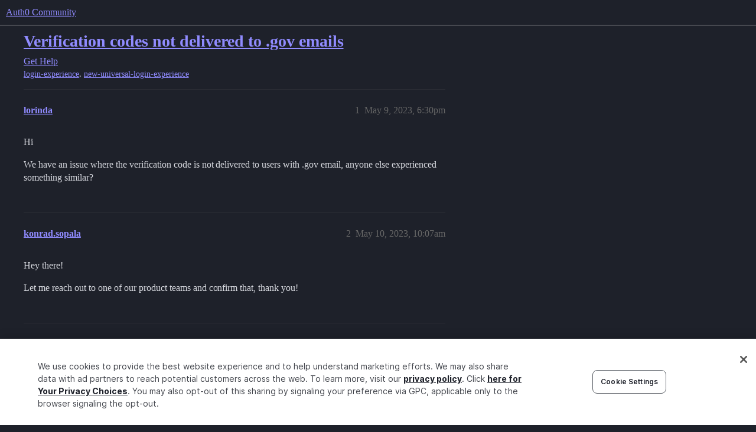

--- FILE ---
content_type: text/html; charset=utf-8
request_url: https://community.auth0.com/t/verification-codes-not-delivered-to-gov-emails/106545
body_size: 4850
content:
<!DOCTYPE html>
<html lang="en">
  <head>
    <meta charset="utf-8">
    <title>Verification codes not delivered to .gov emails - Auth0 Community</title>
    <meta name="description" content="Hi 
We have an issue where the verification code is not delivered to users with  .gov email, anyone else experienced something similar?">
    <meta name="generator" content="Discourse 2025.12.0-latest - https://github.com/discourse/discourse version 21a628ac06d1e020c4e75e7743a33352d03de47e">
<link rel="icon" type="image/png" href="https://global.discourse-cdn.com/auth0/optimized/3X/6/8/683858070b3a99e38278121cb791a29de61bf854_2_32x32.png">
<link rel="apple-touch-icon" type="image/png" href="https://global.discourse-cdn.com/auth0/optimized/3X/3/f/3fd656787590f7b189cf4a56ddd4f3a33a591bb2_2_180x180.svg">
<meta name="theme-color" media="all" content="#1e212a">

<meta name="color-scheme" content="dark">

<meta name="viewport" content="width=device-width, initial-scale=1.0, minimum-scale=1.0, viewport-fit=cover">
<link rel="canonical" href="https://community.auth0.com/t/verification-codes-not-delivered-to-gov-emails/106545" />

<link rel="search" type="application/opensearchdescription+xml" href="https://community.auth0.com/opensearch.xml" title="Auth0 Community Search">

    
    <link href="https://sea1.discourse-cdn.com/auth0/stylesheets/color_definitions_auth0-dark_22_53_09b0438c70e1805d01d93e9a45171b27c698f6f1.css?__ws=community.auth0.com" media="all" rel="stylesheet" class="light-scheme" data-scheme-id="22"/>

<link href="https://sea1.discourse-cdn.com/auth0/stylesheets/common_6f4bda8c3ed47e47964ce7232ba1b3e3973070c7.css?__ws=community.auth0.com" media="all" rel="stylesheet" data-target="common"  />

  <link href="https://sea1.discourse-cdn.com/auth0/stylesheets/mobile_6f4bda8c3ed47e47964ce7232ba1b3e3973070c7.css?__ws=community.auth0.com" media="(max-width: 39.99999rem)" rel="stylesheet" data-target="mobile"  />
  <link href="https://sea1.discourse-cdn.com/auth0/stylesheets/desktop_6f4bda8c3ed47e47964ce7232ba1b3e3973070c7.css?__ws=community.auth0.com" media="(min-width: 40rem)" rel="stylesheet" data-target="desktop"  />



    <link href="https://sea1.discourse-cdn.com/auth0/stylesheets/checklist_6f4bda8c3ed47e47964ce7232ba1b3e3973070c7.css?__ws=community.auth0.com" media="all" rel="stylesheet" data-target="checklist"  />
    <link href="https://sea1.discourse-cdn.com/auth0/stylesheets/discourse-ai_6f4bda8c3ed47e47964ce7232ba1b3e3973070c7.css?__ws=community.auth0.com" media="all" rel="stylesheet" data-target="discourse-ai"  />
    <link href="https://sea1.discourse-cdn.com/auth0/stylesheets/discourse-akismet_6f4bda8c3ed47e47964ce7232ba1b3e3973070c7.css?__ws=community.auth0.com" media="all" rel="stylesheet" data-target="discourse-akismet"  />
    <link href="https://sea1.discourse-cdn.com/auth0/stylesheets/discourse-assign_6f4bda8c3ed47e47964ce7232ba1b3e3973070c7.css?__ws=community.auth0.com" media="all" rel="stylesheet" data-target="discourse-assign"  />
    <link href="https://sea1.discourse-cdn.com/auth0/stylesheets/discourse-cakeday_6f4bda8c3ed47e47964ce7232ba1b3e3973070c7.css?__ws=community.auth0.com" media="all" rel="stylesheet" data-target="discourse-cakeday"  />
    <link href="https://sea1.discourse-cdn.com/auth0/stylesheets/discourse-chat-integration_6f4bda8c3ed47e47964ce7232ba1b3e3973070c7.css?__ws=community.auth0.com" media="all" rel="stylesheet" data-target="discourse-chat-integration"  />
    <link href="https://sea1.discourse-cdn.com/auth0/stylesheets/discourse-data-explorer_6f4bda8c3ed47e47964ce7232ba1b3e3973070c7.css?__ws=community.auth0.com" media="all" rel="stylesheet" data-target="discourse-data-explorer"  />
    <link href="https://sea1.discourse-cdn.com/auth0/stylesheets/discourse-details_6f4bda8c3ed47e47964ce7232ba1b3e3973070c7.css?__ws=community.auth0.com" media="all" rel="stylesheet" data-target="discourse-details"  />
    <link href="https://sea1.discourse-cdn.com/auth0/stylesheets/discourse-gamification_6f4bda8c3ed47e47964ce7232ba1b3e3973070c7.css?__ws=community.auth0.com" media="all" rel="stylesheet" data-target="discourse-gamification"  />
    <link href="https://sea1.discourse-cdn.com/auth0/stylesheets/discourse-github_6f4bda8c3ed47e47964ce7232ba1b3e3973070c7.css?__ws=community.auth0.com" media="all" rel="stylesheet" data-target="discourse-github"  />
    <link href="https://sea1.discourse-cdn.com/auth0/stylesheets/discourse-lazy-videos_6f4bda8c3ed47e47964ce7232ba1b3e3973070c7.css?__ws=community.auth0.com" media="all" rel="stylesheet" data-target="discourse-lazy-videos"  />
    <link href="https://sea1.discourse-cdn.com/auth0/stylesheets/discourse-local-dates_6f4bda8c3ed47e47964ce7232ba1b3e3973070c7.css?__ws=community.auth0.com" media="all" rel="stylesheet" data-target="discourse-local-dates"  />
    <link href="https://sea1.discourse-cdn.com/auth0/stylesheets/discourse-narrative-bot_6f4bda8c3ed47e47964ce7232ba1b3e3973070c7.css?__ws=community.auth0.com" media="all" rel="stylesheet" data-target="discourse-narrative-bot"  />
    <link href="https://sea1.discourse-cdn.com/auth0/stylesheets/discourse-policy_6f4bda8c3ed47e47964ce7232ba1b3e3973070c7.css?__ws=community.auth0.com" media="all" rel="stylesheet" data-target="discourse-policy"  />
    <link href="https://sea1.discourse-cdn.com/auth0/stylesheets/discourse-presence_6f4bda8c3ed47e47964ce7232ba1b3e3973070c7.css?__ws=community.auth0.com" media="all" rel="stylesheet" data-target="discourse-presence"  />
    <link href="https://sea1.discourse-cdn.com/auth0/stylesheets/discourse-signatures_6f4bda8c3ed47e47964ce7232ba1b3e3973070c7.css?__ws=community.auth0.com" media="all" rel="stylesheet" data-target="discourse-signatures"  />
    <link href="https://sea1.discourse-cdn.com/auth0/stylesheets/discourse-solved_6f4bda8c3ed47e47964ce7232ba1b3e3973070c7.css?__ws=community.auth0.com" media="all" rel="stylesheet" data-target="discourse-solved"  />
    <link href="https://sea1.discourse-cdn.com/auth0/stylesheets/discourse-templates_6f4bda8c3ed47e47964ce7232ba1b3e3973070c7.css?__ws=community.auth0.com" media="all" rel="stylesheet" data-target="discourse-templates"  />
    <link href="https://sea1.discourse-cdn.com/auth0/stylesheets/discourse-topic-voting_6f4bda8c3ed47e47964ce7232ba1b3e3973070c7.css?__ws=community.auth0.com" media="all" rel="stylesheet" data-target="discourse-topic-voting"  />
    <link href="https://sea1.discourse-cdn.com/auth0/stylesheets/discourse-user-notes_6f4bda8c3ed47e47964ce7232ba1b3e3973070c7.css?__ws=community.auth0.com" media="all" rel="stylesheet" data-target="discourse-user-notes"  />
    <link href="https://sea1.discourse-cdn.com/auth0/stylesheets/footnote_6f4bda8c3ed47e47964ce7232ba1b3e3973070c7.css?__ws=community.auth0.com" media="all" rel="stylesheet" data-target="footnote"  />
    <link href="https://sea1.discourse-cdn.com/auth0/stylesheets/hosted-site_6f4bda8c3ed47e47964ce7232ba1b3e3973070c7.css?__ws=community.auth0.com" media="all" rel="stylesheet" data-target="hosted-site"  />
    <link href="https://sea1.discourse-cdn.com/auth0/stylesheets/poll_6f4bda8c3ed47e47964ce7232ba1b3e3973070c7.css?__ws=community.auth0.com" media="all" rel="stylesheet" data-target="poll"  />
    <link href="https://sea1.discourse-cdn.com/auth0/stylesheets/spoiler-alert_6f4bda8c3ed47e47964ce7232ba1b3e3973070c7.css?__ws=community.auth0.com" media="all" rel="stylesheet" data-target="spoiler-alert"  />
    <link href="https://sea1.discourse-cdn.com/auth0/stylesheets/discourse-ai_mobile_6f4bda8c3ed47e47964ce7232ba1b3e3973070c7.css?__ws=community.auth0.com" media="(max-width: 39.99999rem)" rel="stylesheet" data-target="discourse-ai_mobile"  />
    <link href="https://sea1.discourse-cdn.com/auth0/stylesheets/discourse-assign_mobile_6f4bda8c3ed47e47964ce7232ba1b3e3973070c7.css?__ws=community.auth0.com" media="(max-width: 39.99999rem)" rel="stylesheet" data-target="discourse-assign_mobile"  />
    <link href="https://sea1.discourse-cdn.com/auth0/stylesheets/discourse-gamification_mobile_6f4bda8c3ed47e47964ce7232ba1b3e3973070c7.css?__ws=community.auth0.com" media="(max-width: 39.99999rem)" rel="stylesheet" data-target="discourse-gamification_mobile"  />
    <link href="https://sea1.discourse-cdn.com/auth0/stylesheets/discourse-solved_mobile_6f4bda8c3ed47e47964ce7232ba1b3e3973070c7.css?__ws=community.auth0.com" media="(max-width: 39.99999rem)" rel="stylesheet" data-target="discourse-solved_mobile"  />
    <link href="https://sea1.discourse-cdn.com/auth0/stylesheets/discourse-topic-voting_mobile_6f4bda8c3ed47e47964ce7232ba1b3e3973070c7.css?__ws=community.auth0.com" media="(max-width: 39.99999rem)" rel="stylesheet" data-target="discourse-topic-voting_mobile"  />
    <link href="https://sea1.discourse-cdn.com/auth0/stylesheets/discourse-ai_desktop_6f4bda8c3ed47e47964ce7232ba1b3e3973070c7.css?__ws=community.auth0.com" media="(min-width: 40rem)" rel="stylesheet" data-target="discourse-ai_desktop"  />
    <link href="https://sea1.discourse-cdn.com/auth0/stylesheets/discourse-gamification_desktop_6f4bda8c3ed47e47964ce7232ba1b3e3973070c7.css?__ws=community.auth0.com" media="(min-width: 40rem)" rel="stylesheet" data-target="discourse-gamification_desktop"  />
    <link href="https://sea1.discourse-cdn.com/auth0/stylesheets/discourse-topic-voting_desktop_6f4bda8c3ed47e47964ce7232ba1b3e3973070c7.css?__ws=community.auth0.com" media="(min-width: 40rem)" rel="stylesheet" data-target="discourse-topic-voting_desktop"  />
    <link href="https://sea1.discourse-cdn.com/auth0/stylesheets/poll_desktop_6f4bda8c3ed47e47964ce7232ba1b3e3973070c7.css?__ws=community.auth0.com" media="(min-width: 40rem)" rel="stylesheet" data-target="poll_desktop"  />

  <link href="https://sea1.discourse-cdn.com/auth0/stylesheets/common_theme_21_6f23df9c01d4eef989170fe31b2780d97fa688dc.css?__ws=community.auth0.com" media="all" rel="stylesheet" data-target="common_theme" data-theme-id="21" data-theme-name="custom header links"/>
<link href="https://sea1.discourse-cdn.com/auth0/stylesheets/common_theme_53_ce11abb4cbeb7e46315f4c821b1aee93cb907583.css?__ws=community.auth0.com" media="all" rel="stylesheet" data-target="common_theme" data-theme-id="53" data-theme-name="auth0 dark theme (2025)"/>
<link href="https://sea1.discourse-cdn.com/auth0/stylesheets/common_theme_55_40faaaffb48b3f6249f72e1bf5e8d2e410d8663d.css?__ws=community.auth0.com" media="all" rel="stylesheet" data-target="common_theme" data-theme-id="55" data-theme-name="hotfix: topic list item - background change"/>
    <link href="https://sea1.discourse-cdn.com/auth0/stylesheets/mobile_theme_53_5c70988bd8b6dc61b19b4df7661cd46bf4367b9c.css?__ws=community.auth0.com" media="(max-width: 39.99999rem)" rel="stylesheet" data-target="mobile_theme" data-theme-id="53" data-theme-name="auth0 dark theme (2025)"/>
    <link href="https://sea1.discourse-cdn.com/auth0/stylesheets/desktop_theme_47_22bacbeef20a55343203a6d6e2ae82e0ee7adaaf.css?__ws=community.auth0.com" media="(min-width: 40rem)" rel="stylesheet" data-target="desktop_theme" data-theme-id="47" data-theme-name="discourse-right-sidebar-blocks"/>
<link href="https://sea1.discourse-cdn.com/auth0/stylesheets/desktop_theme_53_01c620ef7025fb9eefce8021757e521daf4681ed.css?__ws=community.auth0.com" media="(min-width: 40rem)" rel="stylesheet" data-target="desktop_theme" data-theme-id="53" data-theme-name="auth0 dark theme (2025)"/>
<link href="https://sea1.discourse-cdn.com/auth0/stylesheets/desktop_theme_1_011037bb715870d02bc3294e888433b8624d1bf9.css?__ws=community.auth0.com" media="(min-width: 40rem)" rel="stylesheet" data-target="desktop_theme" data-theme-id="1" data-theme-name="changeshield"/>
<link href="https://sea1.discourse-cdn.com/auth0/stylesheets/desktop_theme_56_6e9b31158f63eaed8c48ee174dc37a207bc5b35c.css?__ws=community.auth0.com" media="(min-width: 40rem)" rel="stylesheet" data-target="desktop_theme" data-theme-id="56" data-theme-name="not found page customization"/>

    <meta class="swiftype" name="type" data-type="enum" content="community">
<meta class="swiftype" name="popularity" data-type="integer" content="1">
<!-- OneTrust Cookies Consent Notice start for auth0.com -->
<script src="https://cdn.cookielaw.org/scripttemplates/otSDKStub.js" type="text/javascript" charset="UTF-8" data-domain-script="96e22fd8-d619-4cdd-a3c6-d51529d21faf" nonce="lfn2IJ8uOnLzcQJlPYoxbR92a"></script>
<script defer="" src="https://sea1.discourse-cdn.com/auth0/theme-javascripts/b6609f5e162264b6b94929a500d62d53c2801acb.js?__ws=community.auth0.com" data-theme-id="36" nonce="lfn2IJ8uOnLzcQJlPYoxbR92a"></script>
<!-- OneTrust Cookies Consent Notice end for auth0.com -->
<meta name="google-site-verification" content="e3-Qc3SifheVYHHiQgWMNJDXgN2tS0UL-yDA0xZHjEA">
    
        <link rel="alternate nofollow" type="application/rss+xml" title="RSS feed of &#39;Verification codes not delivered to .gov emails&#39;" href="https://community.auth0.com/t/verification-codes-not-delivered-to-gov-emails/106545.rss" />
    <meta property="og:site_name" content="Auth0 Community" />
<meta property="og:type" content="website" />
<meta name="twitter:card" content="summary_large_image" />
<meta name="twitter:image" content="https://global.discourse-cdn.com/auth0/original/3X/c/d/cd722129dccc10b63d4693b75330b359d0df9a55.png" />
<meta property="og:image" content="https://global.discourse-cdn.com/auth0/original/3X/3/f/3fd656787590f7b189cf4a56ddd4f3a33a591bb2.svg" />
<meta property="og:url" content="https://community.auth0.com/t/verification-codes-not-delivered-to-gov-emails/106545" />
<meta name="twitter:url" content="https://community.auth0.com/t/verification-codes-not-delivered-to-gov-emails/106545" />
<meta property="og:title" content="Verification codes not delivered to .gov emails" />
<meta name="twitter:title" content="Verification codes not delivered to .gov emails" />
<meta property="og:description" content="Hi  We have an issue where the verification code is not delivered to users with  .gov email, anyone else experienced something similar?" />
<meta name="twitter:description" content="Hi  We have an issue where the verification code is not delivered to users with  .gov email, anyone else experienced something similar?" />
<meta property="og:article:section" content="Get Help" />
<meta property="og:article:section:color" content="ba25ce" />
<meta property="og:article:tag" content="login-experience" />
<meta property="og:article:tag" content="new-universal-login-experience" />
<meta property="article:published_time" content="2023-05-09T18:30:47+00:00" />
<meta property="og:ignore_canonical" content="true" />


    <script type="application/ld+json">{"@context":"http://schema.org","@type":"QAPage","name":"Verification codes not delivered to .gov emails","mainEntity":{"@type":"Question","name":"Verification codes not delivered to .gov emails","text":"Hi\n\nWe have an issue where the verification code is not delivered to users with  .gov email, anyone else experienced something similar?","upvoteCount":0,"answerCount":1,"datePublished":"2023-05-09T18:30:47.371Z","author":{"@type":"Person","name":"lorinda","url":"https://community.auth0.com/u/lorinda"},"acceptedAnswer":{"@type":"Answer","text":"Are you sure that their email filtering isn’t blocking it? .gov domains are notorious for blocking emails","upvoteCount":0,"datePublished":"2023-05-11T10:54:22.577Z","url":"https://community.auth0.com/t/verification-codes-not-delivered-to-gov-emails/106545/5","author":{"@type":"Person","name":"konrad.sopala","url":"https://community.auth0.com/u/konrad.sopala"}}}}</script>
  </head>
  <body class="crawler ">
    
    <header>
  <a href="/">Auth0 Community</a>
</header>

    <div id="main-outlet" class="wrap" role="main">
        <div id="topic-title">
    <h1>
      <a href="/t/verification-codes-not-delivered-to-gov-emails/106545">Verification codes not delivered to .gov emails</a>
    </h1>

      <div class="topic-category" itemscope itemtype="http://schema.org/BreadcrumbList">
          <span itemprop="itemListElement" itemscope itemtype="http://schema.org/ListItem">
            <a href="/c/help/6" class="badge-wrapper bullet" itemprop="item">
              <span class='badge-category-bg' style='background-color: #ba25ce'></span>
              <span class='badge-category clear-badge'>
                <span class='category-name' itemprop='name'>Get Help</span>
              </span>
            </a>
            <meta itemprop="position" content="1" />
          </span>
      </div>

      <div class="topic-category">
        <div class='discourse-tags list-tags'>
            <a href='https://community.auth0.com/tag/login-experience' class='discourse-tag' rel="tag">login-experience</a>, 
            <a href='https://community.auth0.com/tag/new-universal-login-experience' class='discourse-tag' rel="tag">new-universal-login-experience</a>
        </div>
      </div>
  </div>

  

    <div itemscope itemtype='http://schema.org/DiscussionForumPosting'>
      <meta itemprop='headline' content='Verification codes not delivered to .gov emails'>
      <link itemprop='url' href='https://community.auth0.com/t/verification-codes-not-delivered-to-gov-emails/106545'>
      <meta itemprop='datePublished' content='2023-05-09T18:30:47Z'>
        <meta itemprop='articleSection' content='Get Help'>
      <meta itemprop='keywords' content='login-experience, new-universal-login-experience'>
      <div itemprop='publisher' itemscope itemtype="http://schema.org/Organization">
        <meta itemprop='name' content='Auth0, Inc.'>
          <div itemprop='logo' itemscope itemtype="http://schema.org/ImageObject">
            <meta itemprop='url' content='https://global.discourse-cdn.com/auth0/original/3X/6/c/6ca99f0af649b8fc1889936e79892d4f803908c8.svg'>
          </div>
      </div>


          <div id='post_1'  class='topic-body crawler-post'>
            <div class='crawler-post-meta'>
              <span class="creator" itemprop="author" itemscope itemtype="http://schema.org/Person">
                <a itemprop="url" rel='nofollow' href='https://community.auth0.com/u/lorinda'><span itemprop='name'>lorinda</span></a>
                
              </span>

                <link itemprop="mainEntityOfPage" href="https://community.auth0.com/t/verification-codes-not-delivered-to-gov-emails/106545">


              <span class="crawler-post-infos">
                  <time  datetime='2023-05-09T18:30:47Z' class='post-time'>
                    May 9, 2023,  6:30pm
                  </time>
                  <meta itemprop='dateModified' content='2023-05-09T18:30:47Z'>
              <span itemprop='position'>1</span>
              </span>
            </div>
            <div class='post' itemprop='text'>
              <p>Hi</p>
<p>We have an issue where the verification code is not delivered to users with  .gov email, anyone else experienced something similar?</p>
            </div>

            <div itemprop="interactionStatistic" itemscope itemtype="http://schema.org/InteractionCounter">
              <meta itemprop="interactionType" content="http://schema.org/LikeAction"/>
              <meta itemprop="userInteractionCount" content="0" />
              <span class='post-likes'></span>
            </div>


            
          </div>
          <div id='post_2' itemprop='comment' itemscope itemtype='http://schema.org/Comment' class='topic-body crawler-post'>
            <div class='crawler-post-meta'>
              <span class="creator" itemprop="author" itemscope itemtype="http://schema.org/Person">
                <a itemprop="url" rel='nofollow' href='https://community.auth0.com/u/konrad.sopala'><span itemprop='name'>konrad.sopala</span></a>
                
              </span>



              <span class="crawler-post-infos">
                  <time itemprop='datePublished' datetime='2023-05-10T10:07:30Z' class='post-time'>
                    May 10, 2023, 10:07am
                  </time>
                  <meta itemprop='dateModified' content='2023-05-10T10:07:30Z'>
              <span itemprop='position'>2</span>
              </span>
            </div>
            <div class='post' itemprop='text'>
              <p>Hey there!</p>
<p>Let me reach out to one of our product teams and confirm that, thank you!</p>
            </div>

            <div itemprop="interactionStatistic" itemscope itemtype="http://schema.org/InteractionCounter">
              <meta itemprop="interactionType" content="http://schema.org/LikeAction"/>
              <meta itemprop="userInteractionCount" content="0" />
              <span class='post-likes'></span>
            </div>


            
          </div>
          <div id='post_5' itemprop='comment' itemscope itemtype='http://schema.org/Comment' class='topic-body crawler-post'>
            <div class='crawler-post-meta'>
              <span class="creator" itemprop="author" itemscope itemtype="http://schema.org/Person">
                <a itemprop="url" rel='nofollow' href='https://community.auth0.com/u/konrad.sopala'><span itemprop='name'>konrad.sopala</span></a>
                
              </span>



              <span class="crawler-post-infos">
                  <time itemprop='datePublished' datetime='2023-05-11T10:54:22Z' class='post-time'>
                    May 11, 2023, 10:54am
                  </time>
                  <meta itemprop='dateModified' content='2023-05-11T11:07:31Z'>
              <span itemprop='position'>5</span>
              </span>
            </div>
            <div class='post' itemprop='text'>
              <p>Are you sure that their email filtering isn’t blocking it? .gov domains are notorious for blocking emails</p>
            </div>

            <div itemprop="interactionStatistic" itemscope itemtype="http://schema.org/InteractionCounter">
              <meta itemprop="interactionType" content="http://schema.org/LikeAction"/>
              <meta itemprop="userInteractionCount" content="0" />
              <span class='post-likes'></span>
            </div>


            
          </div>
          <div id='post_6' itemprop='comment' itemscope itemtype='http://schema.org/Comment' class='topic-body crawler-post'>
            <div class='crawler-post-meta'>
              <span class="creator" itemprop="author" itemscope itemtype="http://schema.org/Person">
                <a itemprop="url" rel='nofollow' href='https://community.auth0.com/u/system'><span itemprop='name'>system</span></a>
                
                  Closed 
              </span>



              <span class="crawler-post-infos">
                  <time itemprop='datePublished' datetime='2023-05-25T10:55:18Z' class='post-time'>
                    May 25, 2023, 10:55am
                  </time>
                  <meta itemprop='dateModified' content='2023-05-25T10:55:18Z'>
              <span itemprop='position'>6</span>
              </span>
            </div>
            <div class='post' itemprop='text'>
              <p>This topic was automatically closed 14 days after the last reply. New replies are no longer allowed.</p>
            </div>

            <div itemprop="interactionStatistic" itemscope itemtype="http://schema.org/InteractionCounter">
              <meta itemprop="interactionType" content="http://schema.org/LikeAction"/>
              <meta itemprop="userInteractionCount" content="0" />
              <span class='post-likes'></span>
            </div>


            
          </div>
    </div>


    <div id="related-topics" class="more-topics__list " role="complementary" aria-labelledby="related-topics-title">
  <h3 id="related-topics-title" class="more-topics__list-title">
    Related topics
  </h3>
  <div class="topic-list-container" itemscope itemtype='http://schema.org/ItemList'>
    <meta itemprop='itemListOrder' content='http://schema.org/ItemListOrderDescending'>
    <table class='topic-list'>
      <thead>
        <tr>
          <th>Topic</th>
          <th></th>
          <th class="replies">Replies</th>
          <th class="views">Views</th>
          <th>Activity</th>
        </tr>
      </thead>
      <tbody>
          <tr class="topic-list-item" id="topic-list-item-133950">
            <td class="main-link" itemprop='itemListElement' itemscope itemtype='http://schema.org/ListItem'>
              <meta itemprop='position' content='1'>
              <span class="link-top-line">
                <a itemprop='url' href='https://community.auth0.com/t/slow-delivery-of-verify-your-email-only-with-optusnet-domain/133950' class='title raw-link raw-topic-link'>Slow delivery of verify your email - only with optusnet domain</a>
              </span>
              <div class="link-bottom-line">
                  <a href='/c/help/6' class='badge-wrapper bullet'>
                    <span class='badge-category-bg' style='background-color: #ba25ce'></span>
                    <span class='badge-category clear-badge'>
                      <span class='category-name'>Get Help</span>
                    </span>
                  </a>
                  <div class="discourse-tags">
                      <a href='https://community.auth0.com/tag/login-experience' class='discourse-tag'>login-experience</a>
                      ,&nbsp;
                      <a href='https://community.auth0.com/tag/login-prompt-new-experience' class='discourse-tag'>login-prompt-new-experience</a>
                      
                  </div>
              </div>
            </td>
            <td class="replies">
              <span class='posts' title='posts'>2</span>
            </td>
            <td class="views">
              <span class='views' title='views'>426</span>
            </td>
            <td>
              May 31, 2024
            </td>
          </tr>
          <tr class="topic-list-item" id="topic-list-item-82865">
            <td class="main-link" itemprop='itemListElement' itemscope itemtype='http://schema.org/ListItem'>
              <meta itemprop='position' content='2'>
              <span class="link-top-line">
                <a itemprop='url' href='https://community.auth0.com/t/auth0-login-register-not-receiving-verification-code-mail-for-gmail-account/82865' class='title raw-link raw-topic-link'>Auth0 login/Register not receiving verification code mail for gmail account</a>
              </span>
              <div class="link-bottom-line">
                  <a href='/c/help/6' class='badge-wrapper bullet'>
                    <span class='badge-category-bg' style='background-color: #ba25ce'></span>
                    <span class='badge-category clear-badge'>
                      <span class='category-name'>Get Help</span>
                    </span>
                  </a>
                  <div class="discourse-tags">
                      <a href='https://community.auth0.com/tag/email' class='discourse-tag'>email</a>
                      
                  </div>
              </div>
            </td>
            <td class="replies">
              <span class='posts' title='posts'>12</span>
            </td>
            <td class="views">
              <span class='views' title='views'>2551</span>
            </td>
            <td>
              September 29, 2022
            </td>
          </tr>
          <tr class="topic-list-item" id="topic-list-item-74826">
            <td class="main-link" itemprop='itemListElement' itemscope itemtype='http://schema.org/ListItem'>
              <meta itemprop='position' content='3'>
              <span class="link-top-line">
                <a itemprop='url' href='https://community.auth0.com/t/verication-code-not-coming-through/74826' class='title raw-link raw-topic-link'>Verication code not coming through</a>
              </span>
              <div class="link-bottom-line">
                  <a href='/c/help/6' class='badge-wrapper bullet'>
                    <span class='badge-category-bg' style='background-color: #ba25ce'></span>
                    <span class='badge-category clear-badge'>
                      <span class='category-name'>Get Help</span>
                    </span>
                  </a>
                  <div class="discourse-tags">
                  </div>
              </div>
            </td>
            <td class="replies">
              <span class='posts' title='posts'>5</span>
            </td>
            <td class="views">
              <span class='views' title='views'>2725</span>
            </td>
            <td>
              December 14, 2021
            </td>
          </tr>
          <tr class="topic-list-item" id="topic-list-item-186570">
            <td class="main-link" itemprop='itemListElement' itemscope itemtype='http://schema.org/ListItem'>
              <meta itemprop='position' content='4'>
              <span class="link-top-line">
                <a itemprop='url' href='https://community.auth0.com/t/member-verification-not-delivered/186570' class='title raw-link raw-topic-link'>Member Verification not delivered</a>
              </span>
              <div class="link-bottom-line">
                  <a href='/c/help/6' class='badge-wrapper bullet'>
                    <span class='badge-category-bg' style='background-color: #ba25ce'></span>
                    <span class='badge-category clear-badge'>
                      <span class='category-name'>Get Help</span>
                    </span>
                  </a>
                  <div class="discourse-tags">
                      <a href='https://community.auth0.com/tag/dashboard' class='discourse-tag'>dashboard</a>
                      ,&nbsp;
                      <a href='https://community.auth0.com/tag/admin-management' class='discourse-tag'>admin-management</a>
                      
                  </div>
              </div>
            </td>
            <td class="replies">
              <span class='posts' title='posts'>6</span>
            </td>
            <td class="views">
              <span class='views' title='views'>46</span>
            </td>
            <td>
              May 13, 2025
            </td>
          </tr>
          <tr class="topic-list-item" id="topic-list-item-87359">
            <td class="main-link" itemprop='itemListElement' itemscope itemtype='http://schema.org/ListItem'>
              <meta itemprop='position' content='5'>
              <span class="link-top-line">
                <a itemprop='url' href='https://community.auth0.com/t/verification-emails-delivered-sporadically/87359' class='title raw-link raw-topic-link'>Verification Emails Delivered Sporadically</a>
              </span>
              <div class="link-bottom-line">
                  <a href='/c/help/6' class='badge-wrapper bullet'>
                    <span class='badge-category-bg' style='background-color: #ba25ce'></span>
                    <span class='badge-category clear-badge'>
                      <span class='category-name'>Get Help</span>
                    </span>
                  </a>
                  <div class="discourse-tags">
                      <a href='https://community.auth0.com/tag/bug' class='discourse-tag'>bug</a>
                      ,&nbsp;
                      <a href='https://community.auth0.com/tag/email' class='discourse-tag'>email</a>
                      
                  </div>
              </div>
            </td>
            <td class="replies">
              <span class='posts' title='posts'>5</span>
            </td>
            <td class="views">
              <span class='views' title='views'>1846</span>
            </td>
            <td>
              July 22, 2022
            </td>
          </tr>
      </tbody>
    </table>
  </div>
</div>





    </div>
    <footer class="container wrap">
  <nav class='crawler-nav'>
    <ul>
      <li itemscope itemtype='http://schema.org/SiteNavigationElement'>
        <span itemprop='name'>
          <a href='/' itemprop="url">Home </a>
        </span>
      </li>
      <li itemscope itemtype='http://schema.org/SiteNavigationElement'>
        <span itemprop='name'>
          <a href='/categories' itemprop="url">Categories </a>
        </span>
      </li>
      <li itemscope itemtype='http://schema.org/SiteNavigationElement'>
        <span itemprop='name'>
          <a href='/guidelines' itemprop="url">Guidelines </a>
        </span>
      </li>
        <li itemscope itemtype='http://schema.org/SiteNavigationElement'>
          <span itemprop='name'>
            <a href='https://auth0.com/terms' itemprop="url">Terms of Service </a>
          </span>
        </li>
        <li itemscope itemtype='http://schema.org/SiteNavigationElement'>
          <span itemprop='name'>
            <a href='https://auth0.com/privacy' itemprop="url">Privacy Policy </a>
          </span>
        </li>
    </ul>
  </nav>
  <p class='powered-by-link'>Powered by <a href="https://www.discourse.org">Discourse</a>, best viewed with JavaScript enabled</p>
</footer>

    
    
  </body>
  
</html>


--- FILE ---
content_type: text/css
request_url: https://sea1.discourse-cdn.com/auth0/stylesheets/common_theme_53_ce11abb4cbeb7e46315f4c821b1aee93cb907583.css?__ws=community.auth0.com
body_size: 3705
content:
.custom-homepage{display:flex;gap:var(--size-30)}.custom-homepage__content{display:flex;flex-direction:column;gap:var(--size-40);flex-grow:1}.custom-topic-list{background:var(--primary-250);border-radius:var(--size-30);display:flex;flex-direction:column;padding:var(--size-50);padding-right:var(--size-60)}.custom-topic-list .topic-list-item{border-bottom:0}.custom-topic-list .topic-list-item,.custom-topic-list .topic-list-item.visited .topic-list-data,.custom-topic-list .latest-topic-list-item.visited{background:var(--primary-250)}.custom-topic-list__header{display:flex;justify-content:space-between;align-items:baseline;gap:var(--size-20);padding-left:var(--size-10)}.custom-topic-list__title{font-size:var(--size-50);font-weight:600;color:var(--primary-900)}.custom-topic-list__create-button{color:var(--primary-max);padding:var(--size-10) var(--size-30);border-radius:var(--size-10);height:var(--size-70)}.custom-topic-list__view-more{align-self:center;font-weight:500}@media(max-width: 63.999rem){.custom-topic-list__view-more{margin-top:var(--size-20)}}.custom-topic-list__loading,.custom-topic-list__error{display:flex;justify-content:center;align-items:center;border-radius:var(--size-30);padding:var(--size-90)}.custom-topic-list__configuration{display:grid;padding:var(--size-90);align-items:center;justify-content:center;grid-template-columns:auto max-content;gap:var(--size-50);color:var(--primary-500);background:rgba(0,0,0,0);border:3px dashed var(--primary-250);border-radius:var(--size-30)}.custom-topic-list__configuration svg{height:var(--size-70);width:var(--size-70);color:var(--primary-300)}.custom-topic-list__configuration p{max-width:45ch}.custom-topic-list__configuration strong{color:var(--primary-700)}.custom-topic-list__configuration aside{font-size:var(--font-down-1);font-style:italic;margin-top:var(--size-20)}@media(max-width: 47.999rem){.custom-topic-list__configuration{display:none}}.custom-topic-list>.topic-list{border:none}.custom-topic-list.hide-category .badge-category__wrapper{display:none}@media(max-width: 63.999rem){.custom-topic-list{padding:var(--size-40) var(--size-30) var(--size-30) var(--size-20)}}.featured-categories__heading{display:flex;justify-content:space-between;align-items:flex-end;gap:var(--size-20)}.featured-categories__heading h2{margin:0}.featured-categories .category-boxes{grid-template-columns:1fr 1fr 1fr;margin-top:var(--size-10);margin-bottom:0;gap:var(--size-20)}@media(max-width: 63.999rem){.featured-categories .category-boxes{grid-template-columns:1fr;gap:var(--size-20)}}.featured-categories .category-boxes .category-box{display:flex;flex-direction:column;background-color:var(--primary-250);border:0;border-radius:var(--size-20);padding-bottom:8px}.featured-categories .category-boxes .category-box::before{content:"";height:10px;width:100%;margin:0;padding:0;background-color:var(--category-badge-color);border-top-left-radius:var(--size-20);border-top-right-radius:var(--size-20)}.featured-categories .category-boxes .category-box-inner{border:none;display:grid;grid-template-columns:auto auto;gap:var(--size-20);align-items:start;padding:var(--size-30)}.featured-categories .category-boxes .category-box-inner .category-logo{display:flex;justify-content:center;height:100%;width:var(--size-70);align-items:center}.featured-categories .category-boxes .category-box-inner .category-logo img{margin:0}.featured-categories .category-boxes .category-box .parent-box-link h3{font-size:var(--font-up-1);margin-bottom:var(--size-10);text-align:left}.featured-categories .category-boxes .category-box .description{color:var(--primary-800);font-size:var(--font-down-1);-webkit-line-clamp:2;text-align:left;margin:0}.featured-categories .category-boxes .category-box .subcategories{display:none}.featured-categories .category-boxes .category-box:has([class*="d-icon-category.restricted"]),.featured-categories .category-boxes .category-box:has(.d-icon-lock){display:none}@media(max-width: 63.999rem){.featured-categories .category-boxes .category-box-inner{grid-template-areas:"logo details" "description description";grid-template-columns:auto 1fr;grid-template-rows:auto auto;row-gap:var(--size-20);column-gap:var(--size-30);padding:var(--size-40) var(--size-50) var(--size-10) var(--size-40)}.featured-categories .category-boxes .category-box-inner .category-details{display:contents}.featured-categories .category-boxes .category-box-inner .category-details .category-box-heading{grid-area:details;align-self:center}.featured-categories .category-boxes .category-box .parent-box-link h3{margin:0;text-align:left;font-size:var(--font-up-2)}.featured-categories .category-boxes .category-box .description{grid-area:description;text-align:left}}#gnc-container{position:relative;height:182px;top:-25px;width:1150px;left:-10px;margin-bottom:50px}@media(max-width: 47.999rem){#gnc-container{display:none}}.gnc-cards{display:flex;gap:var(--size-50);margin-bottom:var(--size-90)}.gnc-card{position:relative;background:var(--primary-250);display:block;flex:1;border-radius:var(--size-50);overflow:hidden;transition:all 200ms ease-in-out}.gnc-card:hover{transform:scale(1.02);box-shadow:0 0 10px rgba(0,0,0,.2)}.gnc-card__image{display:block;height:200px}.gnc-card__image figure{background-size:cover;background-position:center;background-repeat:no-repeat;height:100%;margin:0}.gnc-card__image--placeholder figure{height:100%;position:relative}#gnc-card-one .gnc-card__image--placeholder figure{background:linear-gradient(70deg, #635dff 0.01%, #3885ff 100.01%)}#gnc-card-two .gnc-card__image--placeholder figure{background:linear-gradient(70deg, #ff4f40 0%, #f4d 99.99%)}#gnc-card-three .gnc-card__image--placeholder figure{background:linear-gradient(70deg, #ff7f38 0.01%, #ff4f40 93.95%)}.gnc-card__image--placeholder figure::before{position:absolute;content:"";top:0;left:0;width:100%;height:100%;background-image:linear-gradient(rgba(255, 255, 255, 0.1) 1px, transparent 1px),linear-gradient(90deg, rgba(255, 255, 255, 0.1) 1px, transparent 1px);background-size:30px 30px}.gnc-card__header{font-family:SpaceGrotesk,sans-serif;text-transform:uppercase;font-size:var(--font-down-1);line-height:var(--size-40);letter-spacing:1.5px;color:var(--primary-max);font-size:var(--font-down-2);text-transform:uppercase;margin:0 0 var(--size-10);transition:color .25s;color:var(--primary-500);letter-spacing:.15rem}.gnc-card__description{margin:0;color:var(--primary);font-size:var(--size-35);line-height:1.8rem;transition:color .25s;letter-spacing:-0.01rem}.gnc-card__content{padding:var(--size-60)}.leaderboard-container{margin-top:1em;border:1px solid var(--primary-low);box-sizing:border-box;border-radius:var(--size-10)}.leaderboard.-minimal{border-bottom:1px solid var(--primary-low)}.leaderboard.-minimal .page__header{padding:0}.leaderboard.-minimal .page__title{margin:var(--size-20) 0;border-bottom:none;text-align:center}.leaderboard.-minimal .ranking-col-names__sticky-border{background-color:var(--primary-low);height:1px;display:none}.leaderboard.-minimal .ranking-col-names{border-bottom:1px solid var(--primary-low);padding:0 1em .75em;background-color:rgba(0,0,0,0);text-transform:uppercase;font-size:var(--font-down-2);letter-spacing:.1rem;color:var(--primary-500);font-weight:500}.leaderboard.-minimal .ranking-col-names svg{width:var(--size-30);height:var(--size-30)}.leaderboard.-minimal .ranking-col-names span:nth-child(2){display:flex}.leaderboard.-minimal .user{padding:.6em 1em;border-bottom:none}.leaderboard.-minimal .user__rank{color:var(--primary-med-or-secondary-high);font-weight:normal;font-size:var(--font-up-1);width:15px;text-align:center}.leaderboard.-minimal .user__rank.-winner{text-shadow:0 0 5px gold}.leaderboard.-minimal .user__rank.-winner .svg-icon{width:var(--size-30);height:var(--size-30)}.leaderboard.-minimal .user__name{font-size:var(--font-down-1)}.leaderboard.-minimal .user__score .number{font-weight:normal;font-size:var(--font-down-2)}.leaderboard.-minimal div:nth-child(4) .user{background-color:rgba(231,195,2,.1)}.leaderboard.-minimal div:nth-child(5) .user{background-color:rgba(170,170,170,.1)}.leaderboard.-minimal div:nth-child(5) .user .user__rank{color:#c4c4c4}.leaderboard.-minimal div:nth-child(6) .user{background-color:rgba(179,87,42,.1)}.leaderboard.-minimal div:nth-child(6) .user .user__rank{color:#cd7f32}.leaderboard-info{font-size:var(--font-down-1);text-align:center}.right-sidebar{display:flex;flex-direction:column;gap:var(--size-30);max-width:30%}@media(max-width: 63.999rem){.right-sidebar{display:none}}.sidebar-callout{border-radius:var(--size-10);border:var(--size-0000) solid var(--primary-low);overflow:hidden;position:relative}.sidebar-callout h3{font-size:var(--size-35);border:none;margin-bottom:var(--size-5)}.sidebar-callout p{font-size:var(--size-25);color:var(--primary-high)}.sidebar-callout p:last-child{margin-bottom:0}.sidebar-callout .btn{background:var(--primary-300);border-radius:var(--size-10);border:none;color:#fff}.sidebar-callout__media{display:block}.sidebar-callout__media img{width:100%}.sidebar-callout__content{padding:var(--size-40)}.sidebar-callout__badge{margin-top:0}.sidebar-callout__badge span{display:inline-block;border-radius:var(--size-0);border:var(--size-0000) solid var(--tertiary);color:var(--tertiary);font-size:var(--size-20);padding:var(--size-000) var(--size-5);text-transform:uppercase}.footer{border-top:var(--size-0000) solid var(--primary-200);margin:var(--size-80) auto 0;box-sizing:border-box}@media(max-width: 63.999rem){.footer{margin:var(--size-60) 0}}.footer__main{display:grid;grid-template-columns:repeat(12, 1fr);gap:var(--size-60);padding:var(--size-110) var(--d-wrap-padding-h) var(--size-90);margin:0 auto;box-sizing:border-box}@media(max-width: 63.999rem){.footer__main{display:block;padding:var(--size-110) var(--size-30) var(--size-00)}}.footer__logo{display:block;grid-column:1/4}@media(max-width: 63.999rem){.footer__logo{display:none}}.footer__logo img{height:var(--size-60)}@media(max-width: 920px){.footer__logo img{height:var(--size-55)}}.footer__nav{display:grid;grid-template-columns:repeat(3, 1fr);gap:var(--size-110) var(--size-80);grid-column:4/13;margin-bottom:0}@media(max-width: 63.999rem){.footer__nav{grid-template-columns:1fr 1fr;grid-column:auto;gap:var(--size-80) var(--size-60)}}.footer__nav-title-link,.footer__nav-title{display:block;font-style:normal;font-weight:600;font-size:var(--size-20);letter-spacing:.12rem;text-transform:uppercase;font-family:SpaceGrotesk,sans-serif;margin:0 0 var(--size-40);padding:0;text-decoration:none}.footer__nav-title{color:var(--primary-500)}.footer__nav-title-link,.footer__nav-title-link:visited{color:#fff}.footer__nav-title-link:hover,.footer__nav-title-link:hover:visited{color:var(--tertiary-700)}.footer__nav-title-link span{position:relative;display:inline-block;line-height:1}.footer__nav-title-link span::after{content:"→";padding-left:var(--size-10);position:absolute;right:-var(--size-40)}.footer__nav ul{padding:0;margin:0;display:flex;flex-direction:column;row-gap:var(--size-25);list-style-type:none}.footer__nav li{display:flex;align-items:center}.footer__nav li a{font-size:var(--size-25);color:#fff}.footer__nav li a:hover{color:var(--tertiary-700)}.footer__social{margin-top:calc(-1*var(--size-90));grid-column:10/13;display:flex;column-gap:var(--size-35)}@media(max-width: 63.999rem){.footer__social{margin-top:var(--size-90);grid-column:auto}}.footer__social .svg-icon{fill:#fff;height:20px}.footer__nav-hire{display:inline-block;font-weight:500;font-size:var(--size-20);color:#fff;padding:var(--size-00) var(--size-0);background:linear-gradient(153.07deg, rgb(62, 198, 235) -2.47%, rgb(27, 201, 159) 102.78%);border-radius:var(--size-00);margin-left:var(--size-10)}.footer__subnav{padding:var(--size-50) var(--size-60);border-top:var(--size-0000) solid var(--primary-200);font-size:var(--size-25)}@media(max-width: 63.999rem){.footer__subnav{padding:var(--size-50) 0;border-top:none}}.footer__subnav li+li::before{padding:0 var(--size-20);content:"•";color:var(--primary-500);display:inline-block}.footer__subnav a{text-decoration:none;color:var(--primary-500)}.footer__subnav a:hover,.footer__subnav a:hover:visited{color:var(--tertiary-700)}.footer__subnav-wrap{flex-direction:row;justify-content:space-between;align-items:center;display:flex;row-gap:var(--size-50);margin:0 auto;box-sizing:border-box;padding:0}@media(max-width: 63.999rem){.footer__subnav-wrap{flex-direction:column-reverse;row-gap:var(--size-30)}}.footer__copyright{color:var(--primary-500);margin:0}@media(max-width: 63.999rem){.footer__copyright{padding:var(--size-0) var(--size-40) var(--size-30);width:100%;box-sizing:border-box}}.footer__legal-list{padding:0;display:flex;list-style-type:none;margin:0;box-sizing:border-box}@media(max-width: 63.999rem){.footer__legal-list{width:100%;padding:0 var(--size-40) var(--size-30);border-bottom:var(--size-0000) solid var(--primary-200)}}.footer__legal-item{display:flex;align-items:center}:root{--heading-font-family: "Inter";--font-family: "Inter";--d-max-width: 1200px;--d-nav-underline-height: 0;letter-spacing:-0.01px;--size-0000: 1px;--size-000: 2px;--size-00: 3px;--size-0: 4px;--size-5: 6px;--size-10: 8px;--size-20: 12px;--size-25: 14px;--size-30: 16px;--size-35: 18px;--size-40: 20px;--size-50: 24px;--size-55: 28px;--size-60: 32px;--size-70: 40px;--size-80: 48px;--size-90: 64px;--size-100: 72px;--size-110: 80px;--topic-list-item-background-color--visited: var(--primary-250);--topic-list-item-background-color: var(--primary-250)}@font-face{font-family:Inter;font-style:normal;font-weight:400;font-display:swap;src:local("Inter-Regular"),url("https://cdn.auth0.com/website/fonts/Inter-Regular.woff2") format("woff2")}@font-face{font-family:Inter;font-style:normal;font-weight:500;font-display:swap;src:local("Inter-Medium"),url("https://cdn.auth0.com/website/fonts/Inter-Medium.woff2") format("woff2")}@font-face{font-family:Inter;font-style:normal;font-weight:700;font-display:swap;src:local("Inter-Bold"),url("https://cdn.auth0.com/website/fonts/Inter-Bold.woff2") format("woff2")}@font-face{font-family:SpaceGrotesk;font-style:normal;font-weight:500;font-display:swap;font-feature-settings:"zero","ss02" off,"ss03" on,"ss04" on;src:local("SpaceGrotesk-Medium"),url("https://cdn.auth0.com/website/fonts/SpaceGrotesk-Medium.woff2") format("woff2")}@font-face{font-family:SpaceGrotesk;font-style:normal;font-weight:600;font-display:swap;font-feature-settings:"zero","ss02" off,"ss03" on,"ss04" on;src:local("SpaceGrotesk-SemiBold"),url("https://cdn.auth0.com/website/fonts/SpaceGrotesk-SemiBold.woff2") format("woff2")}.svg-icon{height:var(--size-50);width:var(--size-50)}header.d-header{height:88px;box-shadow:none}header.d-header .contents{border-bottom:var(--size-0000) solid var(--primary-300)}header.d-header #site-logo{height:3em}header.d-header .custom-header-links li{line-height:var(--size-50);margin-right:var(--size-10)}header.d-header .custom-header-links .headerLink a{font-size:var(--font-down-1)}header.d-header .icons .badge-notification svg,header.d-header .icons svg{height:var(--size-50);width:var(--size-50);color:var(--header_primary)}header.d-header .icons img.avatar{height:var(--size-60);width:var(--size-60)}header.d-header .icons li{width:var(--size-80)}header.d-header .reviewables{background:var(--color-pink)}.category-breadcrumb{padding-right:var(--size-30);border-right:var(--size-0000) solid var(--primary-300)}.navigation-container{margin-bottom:var(--size-20)}.navigation-container .select-kit.combo-box .select-kit-header{height:var(--size-70);border-radius:var(--size-10);background:var(--primary-250);border:none;padding:var(--size-10) var(--size-30);text-transform:capitalize}.nav-pills li{height:var(--size-70)}.nav-pills>li a{border:var(--size-0000) solid var(--primary-300);border-radius:var(--size-10);padding:var(--size-10) var(--size-30)}.nav-pills>li a:hover{background:var(--tertiary-200);color:var(--primary-max)}.user-navigation .nav-pills>li a{margin-right:var(--size-10)}.user-navigation .nav-pills>li a.active{background-color:rgba(0,0,0,0);color:var(--primary-max);border-bottom:solid 3px var(--tertiary)}.navigation-container .nav-pills>li a.active{background-color:var(--tertiary-400);color:var(--primary-max);border:0}.nav-pills li.navigation-toggle{border:none}.navigation-controls summary.select-kit-header,.navigation-controls button{background:var(--primary-300);border-radius:var(--size-10);height:var(--size-70)}.navigation-controls .svg-icon{color:var(--primary-max)}.d-icon-plus{color:var(--primary-max)}#create-topic,.new-private-message{align-items:center;padding:var(--size-10) var(--size-30);background:var(--tertiary);border-radius:var(--size-10);height:var(--size-70);color:var(--primary-max)}#create-topic svg,.new-private-message svg{color:var(--primary-max)}#create-topic:hover,.new-private-message:hover{background:var(--tertiary-hover)}.discourse-tags{display:block}.discourse-tags .discourse-tag.box{font-size:var(--font-down-2);line-height:var(--size-40);color:var(--primary-very-high);background:var(--primary-300);border-radius:var(--size-0);margin:var(--size-0)}#banner,.alert.alert-info{background:var(--primary-200);color:var(--primary-max)}.topic-list .topic-list-body,.topic-list .topic-list-header tr{border:none}.topic-list .num.posts a{padding:0}.user-menu .quick-access-panel li.pending{background-color:var(--primary-200)}.user-menu .quick-access-panel li.pending:hover{background-color:var(--primary-250)}.user-menu .quick-access-panel li.unread{background-color:var(--tertiary-100)}.user-menu .quick-access-panel li.unread:hover{background-color:var(--tertiary-200)}.user-menu .quick-access-panel li.unread a{color:var(--tertiary-700)}.user-menu .quick-access-panel li.unread .item-label{color:var(--primary-max)}.topic-meta-data .d-icon-shield-alt{width:var(--size-30);height:var(--size-30)}.post-controls .extra-buttons button.accepted{align-items:center}.post-controls .extra-buttons button.accepted .d-icon,.post-controls .extra-buttons button.accepted .d-button-label{color:var(--success)}tr.liked td.main-link span.topic-post-badges::after{content:"👍";color:var(--color-thumb)}.custom-footer{background:var(--secondary)}.d-header .login-button{width:100px}.category-text-title>span.category-name{white-space:normal}.category-blog-discuss .topic-admin-close,.category-developer-hub .topic-admin-close{display:none}.login-button{height:var(--size-60);line-height:var(--size-50);font-size:var(--size-20);letter-spacing:1.15px;text-transform:uppercase;background:var(--tertiary);border-radius:4.27px;color:var(--primary);margin:0 0 0 var(--size-20);padding:0 var(--size-20)}.login-button .d-icon-user{display:none}.sign-up-button{display:none}.sign-up-custom-header-links{display:none}html.anon .headerLink.sign-up-custom-header-links{display:block;background:var(--danger);width:var(--size-90);height:var(--size-60);border-radius:var(--size-0);margin:0 0 0 var(--size-20)}.headerLink.sign-up-custom-header-links:hover{background:#9c3615}html.anon .headerLink.sign-up-custom-header-links a{text-align:center;text-transform:uppercase;padding:0 var(--size-20);margin:0 auto;color:var(--secondary)}html.anon .headerLink.sign-up-custom-header-links a:hover{color:var(--primary-max)}html.anon .headerLink.contact-sales-custom-header-links{display:none}.category .category-heading{display:none}.d-header .d-header-icons .badge-notification.with-icon .d-icon{max-height:1.25em}
/*# sourceMappingURL=common_theme_53_ce11abb4cbeb7e46315f4c821b1aee93cb907583.css.map?__ws=community.auth0.com */


--- FILE ---
content_type: text/css
request_url: https://sea1.discourse-cdn.com/auth0/stylesheets/desktop_theme_53_01c620ef7025fb9eefce8021757e521daf4681ed.css?__ws=community.auth0.com
body_size: 996
content:
#navigation-bar{padding-left:var(--size-50)}.show-more{position:inherit;margin:var(--size-20) 0}.show-more span.alert,.show-more a.alert.alert-info.clickable,.show-more div.alert{height:var(--size-50);background:var(--tertiary-500);border:var(--size-0000) solid var(--color-purple);border-radius:var(--size-10);margin:var(--size-20) 0 var(--size-60) 0;padding:var(--size-20);color:var(--primary-max)}#categories-only-category{font-family:SpaceGrotesk,sans-serif;text-transform:uppercase;font-size:var(--font-down-1);line-height:var(--size-40);letter-spacing:1.5px;color:var(--primary-max);padding:0}.latest-topic-list{padding:var(--size-50) var(--size-60) var(--size-50) var(--size-60)}.topic-list{border:var(--size-40) solid rgba(0,0,0,0)}.topic-list .topic-list-data{padding:0 var(--size-0) var(--size-40) var(--size-0)}.column,.topic-list,.category-list{border-radius:var(--size-50);background-color:var(--primary-250);height:fit-content}.column tr,.column .topic-list-item,.column .latest-topic-list-item,.topic-list tr,.topic-list .topic-list-item,.topic-list .latest-topic-list-item,.category-list tr,.category-list .topic-list-item,.category-list .latest-topic-list-item{border:none}.column .latest-topic-list-item,.column .topic-list-item,.topic-list .latest-topic-list-item,.topic-list .topic-list-item,.category-list .latest-topic-list-item,.category-list .topic-list-item{align-items:flex-start;padding:1em 0}.column .latest-topic-list-item .topic-poster,.column .topic-list-item .topic-poster,.topic-list .latest-topic-list-item .topic-poster,.topic-list .topic-list-item .topic-poster,.category-list .latest-topic-list-item .topic-poster,.category-list .topic-list-item .topic-poster{margin-top:var(--size-20)}.column .latest-topic-list-item .topic-post-badges,.column .topic-list-item .topic-post-badges,.topic-list .latest-topic-list-item .topic-post-badges,.topic-list .topic-list-item .topic-post-badges,.category-list .latest-topic-list-item .topic-post-badges,.category-list .topic-list-item .topic-post-badges{vertical-align:top}.column .latest-topic-list-item .badge-notification.new-topic,.column .topic-list-item .badge-notification.new-topic,.topic-list .latest-topic-list-item .badge-notification.new-topic,.topic-list .topic-list-item .badge-notification.new-topic,.category-list .latest-topic-list-item .badge-notification.new-topic,.category-list .topic-list-item .badge-notification.new-topic{padding:0}.column .latest-topic-list-item .unread-posts,.column .topic-list-item .unread-posts,.topic-list .latest-topic-list-item .unread-posts,.topic-list .topic-list-item .unread-posts,.category-list .latest-topic-list-item .unread-posts,.category-list .topic-list-item .unread-posts{display:none}.column .latest-topic-list-item .topic-statuses,.column .topic-list-item .topic-statuses,.topic-list .latest-topic-list-item .topic-statuses,.topic-list .topic-list-item .topic-statuses,.category-list .latest-topic-list-item .topic-statuses,.category-list .topic-list-item .topic-statuses{display:inline-block;vertical-align:middle}.column .latest-topic-list-item .num,.column .latest-topic-list-item .posters,.column .latest-topic-list-item .btn-link,.column .latest-topic-list-item a.post-activity,.column .topic-list-item .num,.column .topic-list-item .posters,.column .topic-list-item .btn-link,.column .topic-list-item a.post-activity,.topic-list .latest-topic-list-item .num,.topic-list .latest-topic-list-item .posters,.topic-list .latest-topic-list-item .btn-link,.topic-list .latest-topic-list-item a.post-activity,.topic-list .topic-list-item .num,.topic-list .topic-list-item .posters,.topic-list .topic-list-item .btn-link,.topic-list .topic-list-item a.post-activity,.category-list .latest-topic-list-item .num,.category-list .latest-topic-list-item .posters,.category-list .latest-topic-list-item .btn-link,.category-list .latest-topic-list-item a.post-activity,.category-list .topic-list-item .num,.category-list .topic-list-item .posters,.category-list .topic-list-item .btn-link,.category-list .topic-list-item a.post-activity{vertical-align:top;padding:0}.column .topic-list-header,.topic-list .topic-list-header,.category-list .topic-list-header{height:var(--size-90)}.column .table-heading,.column .topic-list-header th,.column .bulk-select,.topic-list .table-heading,.topic-list .topic-list-header th,.topic-list .bulk-select,.category-list .table-heading,.category-list .topic-list-header th,.category-list .bulk-select{font-family:SpaceGrotesk,sans-serif;text-transform:uppercase;font-size:var(--font-down-1);line-height:var(--size-40);letter-spacing:1.5px;color:var(--primary-max);padding:0}.column .title,.topic-list .title,.category-list .title{font-size:var(--font-0);letter-spacing:-0.05px;color:var(--primary-max)}.column .bullet,.topic-list .bullet,.category-list .bullet{font-size:var(--font-down-2);line-height:var(--size-30);color:var(--primary-very-high);margin:var(--size-0) 0;display:block}.column .link-bottom-line,.topic-list .link-bottom-line,.category-list .link-bottom-line{display:block}.column .number,.column .relative-date,.topic-list .number,.topic-list .relative-date,.category-list .number,.category-list .relative-date{font-size:var(--font-up-1);line-height:var(--size-60);text-align:right;letter-spacing:-0.1px;color:var(--primary-very-high)}.column .topic-stats .topic-last-activity a,.topic-list .topic-stats .topic-last-activity a,.category-list .topic-stats .topic-last-activity a{font-size:var(--font-down-2);line-height:var(--size-40);text-align:right;color:var(--primary-very-high)}.column .more-topics a,.topic-list .more-topics a,.category-list .more-topics a{border-radius:var(--size-10);align-items:center;padding:var(--size-10) var(--size-30);margin-bottom:var(--size-60);background:var(--color-purple);width:100%;height:var(--size-70);font-size:var(--font-0);line-height:var(--size-50);letter-spacing:-0.01px;color:var(--primary)}.column .more-topics:hover a,.topic-list .more-topics:hover a,.category-list .more-topics:hover a{background:var(--tertiary-hover);color:var(--primary-max)}th.category,div.table-heading{padding:0;height:var(--size-60);border:none}th.topics{font-size:var(--font-down-1);line-height:var(--size-50);color:var(--primary-very-high);padding:0}.category{border:none}.categories-only-category{border-top:none}.category-list{padding:0 var(--size-60) var(--size-50) var(--size-60);border-collapse:separate;border-spacing:0 var(--size-50)}.category-list td.category{padding-left:var(--size-40);padding-top:var(--size-20)}.category-list thead tr{border:none}.category-list tbody{border:none}.category-list tbody h3{font-size:var(--font-up-2);line-height:var(--size-60);letter-spacing:-0.1px;color:var(--primary)}.category-list tbody .category-description{font-size:var(--font-down-1);line-height:var(--size-50);color:var(--primary-very-high)}.category-list tbody .topics{font-size:var(--font-up-2);line-height:var(--size-60);text-align:right;letter-spacing:-0.1px;color:var(--primary-very-high)}.category-list tbody .topics div span,.category-list tbody .topics div a{font-size:var(--font-down-2);line-height:var(--size-40);text-align:right;color:var(--primary-very-high)}.category-list tbody .topics .value{font-size:var(--font-up-2);line-height:var(--size-60);text-align:right;letter-spacing:-0.1px;text-transform:uppercase;color:var(--primary-very-high)}.category-list tbody .subcategories span{font-size:var(--font-down-2);line-height:var(--size-40);color:var(--primary-very-high)}.category-list tr{border-width:var(--size-0000) 0;border-style:solid;border-color:var(--primary-500)}.category-list td{padding:var(--size-20)}
/*# sourceMappingURL=desktop_theme_53_01c620ef7025fb9eefce8021757e521daf4681ed.css.map?__ws=community.auth0.com */
